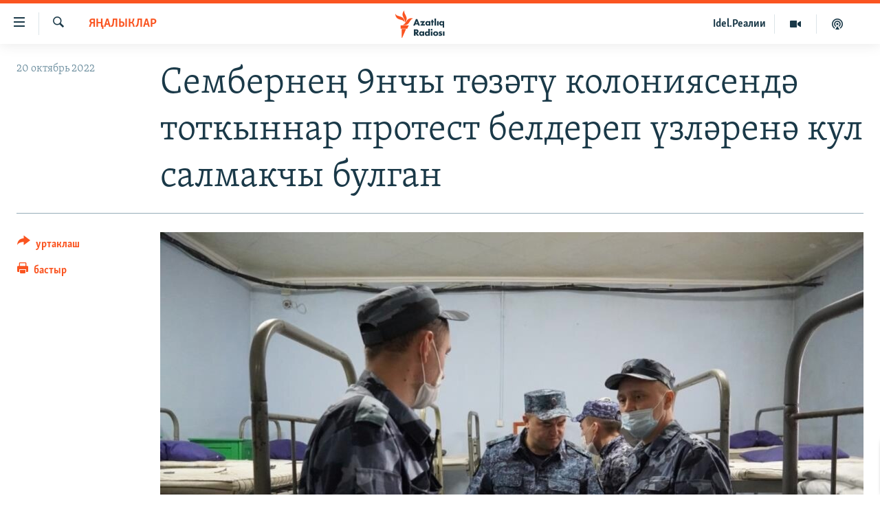

--- FILE ---
content_type: text/html; charset=utf-8
request_url: https://www.azatliq.org/a/32093120.html
body_size: 12785
content:

<!DOCTYPE html>
<html lang="tt" dir="ltr" class="no-js">
<head>
<link href="/Content/responsive/RFE/tt-BA/RFE-tt-BA.css?&amp;av=0.0.0.0&amp;cb=370" rel="stylesheet"/>
<script src="https://tags.azatliq.org/rferl-pangea/prod/utag.sync.js"></script> <script type='text/javascript' src='https://www.youtube.com/iframe_api' async></script>
<link rel="manifest" href="/manifest.json">
<script type="text/javascript">
//a general 'js' detection, must be on top level in <head>, due to CSS performance
document.documentElement.className = "js";
var cacheBuster = "370";
var appBaseUrl = "/";
var imgEnhancerBreakpoints = [0, 144, 256, 408, 650, 1023, 1597];
var isLoggingEnabled = false;
var isPreviewPage = false;
var isLivePreviewPage = false;
if (!isPreviewPage) {
window.RFE = window.RFE || {};
window.RFE.cacheEnabledByParam = window.location.href.indexOf('nocache=1') === -1;
const url = new URL(window.location.href);
const params = new URLSearchParams(url.search);
// Remove the 'nocache' parameter
params.delete('nocache');
// Update the URL without the 'nocache' parameter
url.search = params.toString();
window.history.replaceState(null, '', url.toString());
} else {
window.addEventListener('load', function() {
const links = window.document.links;
for (let i = 0; i < links.length; i++) {
links[i].href = '#';
links[i].target = '_self';
}
})
}
var pwaEnabled = true;
var swCacheDisabled;
</script>
<meta charset="utf-8" />
<title>Сембернең 9нчы төзәтү колониясендә тоткыннар протест белдереп үзләренә кул салмакчы булган</title>
<meta name="description" content="Аларны төрмә ОМОНы хезмәткәрләре кыйнаган диелә.&#160;" />
<meta name="keywords" content="яңалыклар" />
<meta name="viewport" content="width=device-width, initial-scale=1.0" />
<meta http-equiv="X-UA-Compatible" content="IE=edge" />
<meta name="robots" content="max-image-preview:large"><meta property="fb:pages" content="139505469404757" />
<meta name="yandex-verification" content="8b6e6cd55829f8fe" />
<meta name="yandex-verification" content="464393d111286980" />
<link href="https://www.azatliq.org/a/32093120.html" rel="canonical" />
<meta name="apple-mobile-web-app-title" content="Азатлык радиосы" />
<meta name="apple-mobile-web-app-status-bar-style" content="black" />
<meta name="apple-itunes-app" content="app-id=475986784, app-argument=//32093120.ltr" />
<meta content="Сембернең 9нчы төзәтү колониясендә тоткыннар протест белдереп үзләренә кул салмакчы булган" property="og:title" />
<meta content="Аларны төрмә ОМОНы хезмәткәрләре кыйнаган диелә. " property="og:description" />
<meta content="article" property="og:type" />
<meta content="https://www.azatliq.org/a/32093120.html" property="og:url" />
<meta content="Азатлык Радиосы" property="og:site_name" />
<meta content="https://www.facebook.com/azatliq" property="article:publisher" />
<meta content="https://gdb.rferl.org/059c0000-0aff-0242-f9d7-08dab28deb0c_w1200_h630.jpg" property="og:image" />
<meta content="1200" property="og:image:width" />
<meta content="630" property="og:image:height" />
<meta content="568280086670706" property="fb:app_id" />
<meta content="summary_large_image" name="twitter:card" />
<meta content="@Azatliq" name="twitter:site" />
<meta content="https://gdb.rferl.org/059c0000-0aff-0242-f9d7-08dab28deb0c_w1200_h630.jpg" name="twitter:image" />
<meta content="Сембернең 9нчы төзәтү колониясендә тоткыннар протест белдереп үзләренә кул салмакчы булган" name="twitter:title" />
<meta content="Аларны төрмә ОМОНы хезмәткәрләре кыйнаган диелә. " name="twitter:description" />
<link rel="amphtml" href="https://www.azatliq.org/amp/32093120.html" />
<script type="application/ld+json">{"articleSection":"яңалыклар","isAccessibleForFree":true,"headline":"Сембернең 9нчы төзәтү колониясендә тоткыннар протест белдереп үзләренә кул салмакчы булган","inLanguage":"tt-BA","keywords":"яңалыклар","author":{"@type":"Person","name":"RFE/RL"},"datePublished":"2022-10-20 12:31:41Z","dateModified":"2022-10-20 12:37:40Z","publisher":{"logo":{"width":512,"height":220,"@type":"ImageObject","url":"https://www.azatliq.org/Content/responsive/RFE/tt-BA/img/logo.png"},"@type":"NewsMediaOrganization","url":"https://www.azatliq.org","sameAs":["https://www.facebook.com/azatliq","https://www.youtube.com/user/azatliqradiosi","https://www.instagram.com/azatliq/","https://telegram.me/joinchat/CxW5dz9ILszGJNLz9gk_RQ"],"name":"Азатлык Радиосы","alternateName":"Азатлык Радиосы"},"@context":"https://schema.org","@type":"NewsArticle","mainEntityOfPage":"https://www.azatliq.org/a/32093120.html","url":"https://www.azatliq.org/a/32093120.html","description":"Аларны төрмә ОМОНы хезмәткәрләре кыйнаган диелә. ","image":{"width":1080,"height":608,"@type":"ImageObject","url":"https://gdb.rferl.org/059c0000-0aff-0242-f9d7-08dab28deb0c_w1080_h608.jpg"},"name":"Сембернең 9нчы төзәтү колониясендә тоткыннар протест белдереп үзләренә кул салмакчы булган"}</script>
<script src="/Scripts/responsive/infographics.b?v=dVbZ-Cza7s4UoO3BqYSZdbxQZVF4BOLP5EfYDs4kqEo1&amp;av=0.0.0.0&amp;cb=370"></script>
<script src="/Scripts/responsive/loader.b?v=Q26XNwrL6vJYKjqFQRDnx01Lk2pi1mRsuLEaVKMsvpA1&amp;av=0.0.0.0&amp;cb=370"></script>
<link rel="icon" type="image/svg+xml" href="/Content/responsive/RFE/img/webApp/favicon.svg" />
<link rel="alternate icon" href="/Content/responsive/RFE/img/webApp/favicon.ico" />
<link rel="mask-icon" color="#ea6903" href="/Content/responsive/RFE/img/webApp/favicon_safari.svg" />
<link rel="apple-touch-icon" sizes="152x152" href="/Content/responsive/RFE/img/webApp/ico-152x152.png" />
<link rel="apple-touch-icon" sizes="144x144" href="/Content/responsive/RFE/img/webApp/ico-144x144.png" />
<link rel="apple-touch-icon" sizes="114x114" href="/Content/responsive/RFE/img/webApp/ico-114x114.png" />
<link rel="apple-touch-icon" sizes="72x72" href="/Content/responsive/RFE/img/webApp/ico-72x72.png" />
<link rel="apple-touch-icon-precomposed" href="/Content/responsive/RFE/img/webApp/ico-57x57.png" />
<link rel="icon" sizes="192x192" href="/Content/responsive/RFE/img/webApp/ico-192x192.png" />
<link rel="icon" sizes="128x128" href="/Content/responsive/RFE/img/webApp/ico-128x128.png" />
<meta name="msapplication-TileColor" content="#ffffff" />
<meta name="msapplication-TileImage" content="/Content/responsive/RFE/img/webApp/ico-144x144.png" />
<link rel="preload" href="/Content/responsive/fonts/Skolar-Lt_LatnCyrl_v2.4.woff" type="font/woff" as="font" crossorigin="anonymous" />
<link rel="alternate" type="application/rss+xml" title="RFE/RL - Top Stories [RSS]" href="/api/" />
<link rel="sitemap" type="application/rss+xml" href="/sitemap.xml" />
</head>
<body class=" nav-no-loaded cc_theme pg-article print-lay-article js-category-to-nav nojs-images ">
<script type="text/javascript" >
var analyticsData = {url:"https://www.azatliq.org/a/32093120.html",property_id:"424",article_uid:"32093120",page_title:"Сембернең 9нчы төзәтү колониясендә тоткыннар протест белдереп үзләренә кул салмакчы булган",page_type:"article",content_type:"article",subcontent_type:"article",last_modified:"2022-10-20 12:37:40Z",pub_datetime:"2022-10-20 12:31:41Z",pub_year:"2022",pub_month:"10",pub_day:"20",pub_hour:"12",pub_weekday:"Thursday",section:"яңалыклар",english_section:"news",byline:"",categories:"news",domain:"www.azatliq.org",language:"Tatar-Bashkir",language_service:"RFERL Tatar-Bashkir",platform:"web",copied:"no",copied_article:"",copied_title:"",runs_js:"Yes",cms_release:"8.44.0.0.370",enviro_type:"prod",slug:"",entity:"RFE",short_language_service:"TB",platform_short:"W",page_name:"Сембернең 9нчы төзәтү колониясендә тоткыннар протест белдереп үзләренә кул салмакчы булган"};
</script>
<noscript><iframe src="https://www.googletagmanager.com/ns.html?id=GTM-WXZBPZ" height="0" width="0" style="display:none;visibility:hidden"></iframe></noscript><script type="text/javascript" data-cookiecategory="analytics">
var gtmEventObject = Object.assign({}, analyticsData, {event: 'page_meta_ready'});window.dataLayer = window.dataLayer || [];window.dataLayer.push(gtmEventObject);
if (top.location === self.location) { //if not inside of an IFrame
var renderGtm = "true";
if (renderGtm === "true") {
(function(w,d,s,l,i){w[l]=w[l]||[];w[l].push({'gtm.start':new Date().getTime(),event:'gtm.js'});var f=d.getElementsByTagName(s)[0],j=d.createElement(s),dl=l!='dataLayer'?'&l='+l:'';j.async=true;j.src='//www.googletagmanager.com/gtm.js?id='+i+dl;f.parentNode.insertBefore(j,f);})(window,document,'script','dataLayer','GTM-WXZBPZ');
}
}
</script>
<!--Analytics tag js version start-->
<script type="text/javascript" data-cookiecategory="analytics">
var utag_data = Object.assign({}, analyticsData, {});
if(typeof(TealiumTagFrom)==='function' && typeof(TealiumTagSearchKeyword)==='function') {
var utag_from=TealiumTagFrom();var utag_searchKeyword=TealiumTagSearchKeyword();
if(utag_searchKeyword!=null && utag_searchKeyword!=='' && utag_data["search_keyword"]==null) utag_data["search_keyword"]=utag_searchKeyword;if(utag_from!=null && utag_from!=='') utag_data["from"]=TealiumTagFrom();}
if(window.top!== window.self&&utag_data.page_type==="snippet"){utag_data.page_type = 'iframe';}
try{if(window.top!==window.self&&window.self.location.hostname===window.top.location.hostname){utag_data.platform = 'self-embed';utag_data.platform_short = 'se';}}catch(e){if(window.top!==window.self&&window.self.location.search.includes("platformType=self-embed")){utag_data.platform = 'cross-promo';utag_data.platform_short = 'cp';}}
(function(a,b,c,d){ a="https://tags.azatliq.org/rferl-pangea/prod/utag.js"; b=document;c="script";d=b.createElement(c);d.src=a;d.type="text/java"+c;d.async=true; a=b.getElementsByTagName(c)[0];a.parentNode.insertBefore(d,a); })();
</script>
<!--Analytics tag js version end-->
<!-- Analytics tag management NoScript -->
<noscript>
<img style="position: absolute; border: none;" src="https://ssc.azatliq.org/b/ss/bbgprod,bbgentityrferl/1/G.4--NS/1110918142?pageName=rfe%3atb%3aw%3aarticle%3a%d0%a1%d0%b5%d0%bc%d0%b1%d0%b5%d1%80%d0%bd%d0%b5%d2%a3%209%d0%bd%d1%87%d1%8b%20%d1%82%d3%a9%d0%b7%d3%99%d1%82%d2%af%20%d0%ba%d0%be%d0%bb%d0%be%d0%bd%d0%b8%d1%8f%d1%81%d0%b5%d0%bd%d0%b4%d3%99%20%d1%82%d0%be%d1%82%d0%ba%d1%8b%d0%bd%d0%bd%d0%b0%d1%80%20%d0%bf%d1%80%d0%be%d1%82%d0%b5%d1%81%d1%82%20%d0%b1%d0%b5%d0%bb%d0%b4%d0%b5%d1%80%d0%b5%d0%bf%20%d2%af%d0%b7%d0%bb%d3%99%d1%80%d0%b5%d0%bd%d3%99%20%d0%ba%d1%83%d0%bb%20%d1%81%d0%b0%d0%bb%d0%bc%d0%b0%d0%ba%d1%87%d1%8b%20%d0%b1%d1%83%d0%bb%d0%b3%d0%b0%d0%bd&amp;c6=%d0%a1%d0%b5%d0%bc%d0%b1%d0%b5%d1%80%d0%bd%d0%b5%d2%a3%209%d0%bd%d1%87%d1%8b%20%d1%82%d3%a9%d0%b7%d3%99%d1%82%d2%af%20%d0%ba%d0%be%d0%bb%d0%be%d0%bd%d0%b8%d1%8f%d1%81%d0%b5%d0%bd%d0%b4%d3%99%20%d1%82%d0%be%d1%82%d0%ba%d1%8b%d0%bd%d0%bd%d0%b0%d1%80%20%d0%bf%d1%80%d0%be%d1%82%d0%b5%d1%81%d1%82%20%d0%b1%d0%b5%d0%bb%d0%b4%d0%b5%d1%80%d0%b5%d0%bf%20%d2%af%d0%b7%d0%bb%d3%99%d1%80%d0%b5%d0%bd%d3%99%20%d0%ba%d1%83%d0%bb%20%d1%81%d0%b0%d0%bb%d0%bc%d0%b0%d0%ba%d1%87%d1%8b%20%d0%b1%d1%83%d0%bb%d0%b3%d0%b0%d0%bd&amp;v36=8.44.0.0.370&amp;v6=D=c6&amp;g=https%3a%2f%2fwww.azatliq.org%2fa%2f32093120.html&amp;c1=D=g&amp;v1=D=g&amp;events=event1,event52&amp;c16=rferl%20tatar-bashkir&amp;v16=D=c16&amp;c5=news&amp;v5=D=c5&amp;ch=%d1%8f%d2%a3%d0%b0%d0%bb%d1%8b%d0%ba%d0%bb%d0%b0%d1%80&amp;c15=tatar-bashkir&amp;v15=D=c15&amp;c4=article&amp;v4=D=c4&amp;c14=32093120&amp;v14=D=c14&amp;v20=no&amp;c17=web&amp;v17=D=c17&amp;mcorgid=518abc7455e462b97f000101%40adobeorg&amp;server=www.azatliq.org&amp;pageType=D=c4&amp;ns=bbg&amp;v29=D=server&amp;v25=rfe&amp;v30=424&amp;v105=D=User-Agent " alt="analytics" width="1" height="1" /></noscript>
<!-- End of Analytics tag management NoScript -->
<!--*** Accessibility links - For ScreenReaders only ***-->
<section>
<div class="sr-only">
<h2>Accessibility links</h2>
<ul>
<li><a href="#content" data-disable-smooth-scroll="1">төп эчтәлек</a></li>
<li><a href="#navigation" data-disable-smooth-scroll="1">төп меню</a></li>
<li><a href="#txtHeaderSearch" data-disable-smooth-scroll="1">эзләү</a></li>
</ul>
</div>
</section>
<div dir="ltr">
<div id="page">
<aside>
<div class="c-lightbox overlay-modal">
<div class="c-lightbox__intro">
<h2 class="c-lightbox__intro-title"></h2>
<button class="btn btn--rounded c-lightbox__btn c-lightbox__intro-next" title="алга">
<span class="ico ico--rounded ico-chevron-forward"></span>
<span class="sr-only">алга</span>
</button>
</div>
<div class="c-lightbox__nav">
<button class="btn btn--rounded c-lightbox__btn c-lightbox__btn--close" title="тәрәзне яп">
<span class="ico ico--rounded ico-close"></span>
<span class="sr-only">тәрәзне яп</span>
</button>
<button class="btn btn--rounded c-lightbox__btn c-lightbox__btn--prev" title="артка">
<span class="ico ico--rounded ico-chevron-backward"></span>
<span class="sr-only">артка</span>
</button>
<button class="btn btn--rounded c-lightbox__btn c-lightbox__btn--next" title="алга">
<span class="ico ico--rounded ico-chevron-forward"></span>
<span class="sr-only">алга</span>
</button>
</div>
<div class="c-lightbox__content-wrap">
<figure class="c-lightbox__content">
<span class="c-spinner c-spinner--lightbox">
<img src="/Content/responsive/img/player-spinner.png"
alt="please wait"
title="please wait" />
</span>
<div class="c-lightbox__img">
<div class="thumb">
<img src="" alt="" />
</div>
</div>
<figcaption>
<div class="c-lightbox__info c-lightbox__info--foot">
<span class="c-lightbox__counter"></span>
<span class="caption c-lightbox__caption"></span>
</div>
</figcaption>
</figure>
</div>
<div class="hidden">
<div class="content-advisory__box content-advisory__box--lightbox">
<span class="content-advisory__box-text">Бу сурәттә кайбер кулланучылар тетрәндергеч йә рәнҗетерлек дип санарлык эчтәлек бар</span>
<button class="btn btn--transparent content-advisory__box-btn m-t-md" value="text" type="button">
<span class="btn__text">
Карар өчен басыгыз
</span>
</button>
</div>
</div>
</div>
<div class="print-dialogue">
<div class="container">
<h3 class="print-dialogue__title section-head">Нәрсәләрне бастырырга:</h3>
<div class="print-dialogue__opts">
<ul class="print-dialogue__opt-group">
<li class="form__group form__group--checkbox">
<input class="form__check " id="checkboxImages" name="checkboxImages" type="checkbox" checked="checked" />
<label for="checkboxImages" class="form__label m-t-md">Сурәтләр</label>
</li>
<li class="form__group form__group--checkbox">
<input class="form__check " id="checkboxMultimedia" name="checkboxMultimedia" type="checkbox" checked="checked" />
<label for="checkboxMultimedia" class="form__label m-t-md">Мультимедиа</label>
</li>
</ul>
<ul class="print-dialogue__opt-group">
<li class="form__group form__group--checkbox">
<input class="form__check " id="checkboxEmbedded" name="checkboxEmbedded" type="checkbox" checked="checked" />
<label for="checkboxEmbedded" class="form__label m-t-md">Кыстырмалар</label>
</li>
<li class="hidden">
<input class="form__check " id="checkboxComments" name="checkboxComments" type="checkbox" />
<label for="checkboxComments" class="form__label m-t-md">Фикерләр</label>
</li>
</ul>
</div>
<div class="print-dialogue__buttons">
<button class="btn btn--secondary close-button" type="button" title="баш тарт">
<span class="btn__text ">баш тарт</span>
</button>
<button class="btn btn-cust-print m-l-sm" type="button" title="бастыр">
<span class="btn__text ">бастыр</span>
</button>
</div>
</div>
</div>
<div class="ctc-message pos-fix">
<div class="ctc-message__inner">сылтама хәтергә алынды</div>
</div>
</aside>
<div class="hdr-20 hdr-20--big">
<div class="hdr-20__inner">
<div class="hdr-20__max pos-rel">
<div class="hdr-20__side hdr-20__side--primary d-flex">
<label data-for="main-menu-ctrl" data-switcher-trigger="true" data-switch-target="main-menu-ctrl" class="burger hdr-trigger pos-rel trans-trigger" data-trans-evt="click" data-trans-id="menu">
<span class="ico ico-close hdr-trigger__ico hdr-trigger__ico--close burger__ico burger__ico--close"></span>
<span class="ico ico-menu hdr-trigger__ico hdr-trigger__ico--open burger__ico burger__ico--open"></span>
</label>
<div class="menu-pnl pos-fix trans-target" data-switch-target="main-menu-ctrl" data-trans-id="menu">
<div class="menu-pnl__inner">
<nav class="main-nav menu-pnl__item menu-pnl__item--first">
<ul class="main-nav__list accordeon" data-analytics-tales="false" data-promo-name="link" data-location-name="nav,secnav">
<li class="main-nav__item">
<a class="main-nav__item-name main-nav__item-name--link" href="/z/570" title="яңалыклар" data-item-name="news" >яңалыклар</a>
</li>
<li class="main-nav__item">
<a class="main-nav__item-name main-nav__item-name--link" href="/z/572" title="башкортстан" data-item-name="bashkortostan" >башкортстан</a>
</li>
<li class="main-nav__item">
<a class="main-nav__item-name main-nav__item-name--link" href="/z/571" title="татарстан" data-item-name="tatarstan" >татарстан</a>
</li>
<li class="main-nav__item">
<a class="main-nav__item-name main-nav__item-name--link" href="/z/805" title="кырым" data-item-name="crimea" >кырым</a>
</li>
<li class="main-nav__item">
<a class="main-nav__item-name main-nav__item-name--link" href="/z/573" title="татар-башкорт дөньясы" data-item-name="region" >татар-башкорт дөньясы</a>
</li>
<li class="main-nav__item">
<a class="main-nav__item-name main-nav__item-name--link" href="/z/22623" title="сугыш" data-item-name="war_in_ukraine" >сугыш</a>
</li>
<li class="main-nav__item">
<a class="main-nav__item-name main-nav__item-name--link" href="/p/8512.html" title="Безне томаладылар" data-item-name="blocked" >Безне томаладылар</a>
</li>
<li class="main-nav__item accordeon__item" data-switch-target="menu-item-644">
<label class="main-nav__item-name main-nav__item-name--label accordeon__control-label" data-switcher-trigger="true" data-for="menu-item-644">
шәлкемнәр
<span class="ico ico-chevron-down main-nav__chev"></span>
</label>
<div class="main-nav__sub-list">
<a class="main-nav__item-name main-nav__item-name--link main-nav__item-name--sub" href="/z/583" title="әңгәмә" data-item-name="interview" >әңгәмә</a>
<a class="main-nav__item-name main-nav__item-name--link main-nav__item-name--sub" href="/z/2191" title="комментар" data-item-name="comment" >комментар</a>
<a class="main-nav__item-name main-nav__item-name--link main-nav__item-name--sub" href="/z/888" title="дини тормыш" data-item-name="program_religion" >дини тормыш</a>
<a class="main-nav__item-name main-nav__item-name--link main-nav__item-name--sub" href="/z/703" title="пәрәвез" data-item-name="program_internet" >пәрәвез</a>
<a class="main-nav__item-name main-nav__item-name--link main-nav__item-name--sub" href="/z/581" title="фән-фәсмәтән" data-item-name="program_science" >фән-фәсмәтән</a>
<a class="main-nav__item-name main-nav__item-name--link main-nav__item-name--sub" href="/z/17503" title="киноханә" data-item-name="cinema" >киноханә</a>
</div>
</li>
<li class="main-nav__item">
<a class="main-nav__item-name main-nav__item-name--link" href="/z/23529" title="Дөнья хәлләре" data-item-name="rferl-world" >Дөнья хәлләре</a>
</li>
<li class="main-nav__item">
<a class="main-nav__item-name main-nav__item-name--link" href="/z/22501" title="татарча подкаст" data-item-name="tatar_podcast2" >татарча подкаст</a>
</li>
</ul>
</nav>
<div class="menu-pnl__item">
<a href="https://www.azatliq.org/eyde" class="menu-pnl__item-link" alt="ӘЙДӘ ONLINE">ӘЙДӘ ONLINE</a>
<a href="https://www.idelreal.org" class="menu-pnl__item-link" alt="IDEL.РЕАЛИИ">IDEL.РЕАЛИИ</a>
</div>
<div class="menu-pnl__item menu-pnl__item--social">
<h5 class="menu-pnl__sub-head">Безгә кушылыгыз!</h5>
<a href="https://www.facebook.com/azatliq" title="Без Facebook-та" data-analytics-text="follow_on_facebook" class="btn btn--rounded btn--social-inverted menu-pnl__btn js-social-btn btn-facebook" target="_blank" rel="noopener">
<span class="ico ico-facebook-alt ico--rounded"></span>
</a>
<a href="https://www.youtube.com/user/azatliqradiosi" title="Безнең Youtube каналы" data-analytics-text="follow_on_youtube" class="btn btn--rounded btn--social-inverted menu-pnl__btn js-social-btn btn-youtube" target="_blank" rel="noopener">
<span class="ico ico-youtube ico--rounded"></span>
</a>
<a href="https://www.instagram.com/azatliq/" title="Без Instagram-да" data-analytics-text="follow_on_instagram" class="btn btn--rounded btn--social-inverted menu-pnl__btn js-social-btn btn-instagram" target="_blank" rel="noopener">
<span class="ico ico-instagram ico--rounded"></span>
</a>
<a href="https://telegram.me/joinchat/CxW5dz9ILszGJNLz9gk_RQ" title="Без Telegram-да" data-analytics-text="follow_on_telegram" class="btn btn--rounded btn--social-inverted menu-pnl__btn js-social-btn btn-telegram" target="_blank" rel="noopener">
<span class="ico ico-telegram ico--rounded"></span>
</a>
</div>
<div class="menu-pnl__item">
<a href="/navigation/allsites" class="menu-pnl__item-link">
<span class="ico ico-languages "></span>
БАШКА ТЕЛЛӘРДӘ
</a>
</div>
</div>
</div>
<label data-for="top-search-ctrl" data-switcher-trigger="true" data-switch-target="top-search-ctrl" class="top-srch-trigger hdr-trigger">
<span class="ico ico-close hdr-trigger__ico hdr-trigger__ico--close top-srch-trigger__ico top-srch-trigger__ico--close"></span>
<span class="ico ico-search hdr-trigger__ico hdr-trigger__ico--open top-srch-trigger__ico top-srch-trigger__ico--open"></span>
</label>
<div class="srch-top srch-top--in-header" data-switch-target="top-search-ctrl">
<div class="container">
<form action="/s" class="srch-top__form srch-top__form--in-header" id="form-topSearchHeader" method="get" role="search"><label for="txtHeaderSearch" class="sr-only">эзләү</label>
<input type="text" id="txtHeaderSearch" name="k" placeholder="эзләгән табар.." accesskey="s" value="" class="srch-top__input analyticstag-event" onkeydown="if (event.keyCode === 13) { FireAnalyticsTagEventOnSearch('search', $dom.get('#txtHeaderSearch')[0].value) }" />
<button title="эзләү" type="submit" class="btn btn--top-srch analyticstag-event" onclick="FireAnalyticsTagEventOnSearch('search', $dom.get('#txtHeaderSearch')[0].value) ">
<span class="ico ico-search"></span>
</button></form>
</div>
</div>
<a href="/" class="main-logo-link">
<img src="/Content/responsive/RFE/tt-BA/img/logo-compact.svg" class="main-logo main-logo--comp" alt="site logo">
<img src="/Content/responsive/RFE/tt-BA/img/logo.svg" class="main-logo main-logo--big" alt="site logo">
</a>
</div>
<div class="hdr-20__side hdr-20__side--secondary d-flex">
<a href="/z/22501" title="Татарча подкаст" class="hdr-20__secondary-item" data-item-name="podcast">
<span class="ico ico-podcast hdr-20__secondary-icon"></span>
</a>
<a href="/z/2710" title="Мультимедиа" class="hdr-20__secondary-item" data-item-name="video">
<span class="ico ico-video hdr-20__secondary-icon"></span>
</a>
<a href="https://www.idelreal.org" title="Idel.Реалии" class="hdr-20__secondary-item hdr-20__secondary-item--lang" data-item-name="satellite">
Idel.Реалии
</a>
<a href="/s" title="эзләү" class="hdr-20__secondary-item hdr-20__secondary-item--search" data-item-name="search">
<span class="ico ico-search hdr-20__secondary-icon hdr-20__secondary-icon--search"></span>
</a>
<div class="srch-bottom">
<form action="/s" class="srch-bottom__form d-flex" id="form-bottomSearch" method="get" role="search"><label for="txtSearch" class="sr-only">эзләү</label>
<input type="search" id="txtSearch" name="k" placeholder="эзләгән табар.." accesskey="s" value="" class="srch-bottom__input analyticstag-event" onkeydown="if (event.keyCode === 13) { FireAnalyticsTagEventOnSearch('search', $dom.get('#txtSearch')[0].value) }" />
<button title="эзләү" type="submit" class="btn btn--bottom-srch analyticstag-event" onclick="FireAnalyticsTagEventOnSearch('search', $dom.get('#txtSearch')[0].value) ">
<span class="ico ico-search"></span>
</button></form>
</div>
</div>
<img src="/Content/responsive/RFE/tt-BA/img/logo-print.gif" class="logo-print" alt="site logo">
<img src="/Content/responsive/RFE/tt-BA/img/logo-print_color.png" class="logo-print logo-print--color" alt="site logo">
</div>
</div>
</div>
<script>
if (document.body.className.indexOf('pg-home') > -1) {
var nav2In = document.querySelector('.hdr-20__inner');
var nav2Sec = document.querySelector('.hdr-20__side--secondary');
var secStyle = window.getComputedStyle(nav2Sec);
if (nav2In && window.pageYOffset < 150 && secStyle['position'] !== 'fixed') {
nav2In.classList.add('hdr-20__inner--big')
}
}
</script>
<div class="c-hlights c-hlights--breaking c-hlights--no-item" data-hlight-display="mobile,desktop">
<div class="c-hlights__wrap container p-0">
<div class="c-hlights__nav">
<a role="button" href="#" title="артка">
<span class="ico ico-chevron-backward m-0"></span>
<span class="sr-only">артка</span>
</a>
<a role="button" href="#" title="алга">
<span class="ico ico-chevron-forward m-0"></span>
<span class="sr-only">алга</span>
</a>
</div>
<span class="c-hlights__label">
<span class="">Кайнар хәбәр</span>
<span class="switcher-trigger">
<label data-for="more-less-1" data-switcher-trigger="true" class="switcher-trigger__label switcher-trigger__label--more p-b-0" title="күбрәк күрсәт">
<span class="ico ico-chevron-down"></span>
</label>
<label data-for="more-less-1" data-switcher-trigger="true" class="switcher-trigger__label switcher-trigger__label--less p-b-0" title="азрак күрсәт">
<span class="ico ico-chevron-up"></span>
</label>
</span>
</span>
<ul class="c-hlights__items switcher-target" data-switch-target="more-less-1">
</ul>
</div>
</div> <div id="content">
<main class="container">
<div class="hdr-container">
<div class="row">
<div class="col-category col-xs-12 col-md-2 pull-left"> <div class="category js-category">
<a class="" href="/z/570">яңалыклар</a> </div>
</div><div class="col-title col-xs-12 col-md-10 pull-right"> <h1 class="title pg-title">
Сембернең 9нчы төзәтү колониясендә тоткыннар протест белдереп үзләренә кул салмакчы булган
</h1>
</div><div class="col-publishing-details col-xs-12 col-sm-12 col-md-2 pull-left"> <div class="publishing-details ">
<div class="published">
<span class="date" >
<time pubdate="pubdate" datetime="2022-10-20T15:31:41+03:00">
20 октябрь 2022
</time>
</span>
</div>
</div>
</div><div class="col-lg-12 separator"> <div class="separator">
<hr class="title-line" />
</div>
</div><div class="col-multimedia col-xs-12 col-md-10 pull-right"> <div class="cover-media">
<figure class="media-image js-media-expand">
<div class="img-wrap">
<div class="thumb thumb16_9">
<img src="https://gdb.rferl.org/059c0000-0aff-0242-f9d7-08dab28deb0c_w250_r1_s.jpg" alt="Сембернең 9нчы төзәтү колониясе" />
</div>
</div>
<figcaption>
<span class="caption">Сембернең 9нчы төзәтү колониясе</span>
</figcaption>
</figure>
</div>
</div><div class="col-xs-12 col-md-2 pull-left article-share pos-rel"> <div class="share--box">
<div class="sticky-share-container" style="display:none">
<div class="container">
<a href="https://www.azatliq.org" id="logo-sticky-share">&nbsp;</a>
<div class="pg-title pg-title--sticky-share">
Сембернең 9нчы төзәтү колониясендә тоткыннар протест белдереп үзләренә кул салмакчы булган
</div>
<div class="sticked-nav-actions">
<!--This part is for sticky navigation display-->
<p class="buttons link-content-sharing p-0 ">
<button class="btn btn--link btn-content-sharing p-t-0 " id="btnContentSharing" value="text" role="Button" type="" title="башка челтәрләр">
<span class="ico ico-share ico--l"></span>
<span class="btn__text ">
уртаклаш
</span>
</button>
</p>
<aside class="content-sharing js-content-sharing js-content-sharing--apply-sticky content-sharing--sticky"
role="complementary"
data-share-url="https://www.azatliq.org/a/32093120.html" data-share-title="Сембернең 9нчы төзәтү колониясендә тоткыннар протест белдереп үзләренә кул салмакчы булган" data-share-text="Аларны төрмә ОМОНы хезмәткәрләре кыйнаган диелә.&#160;">
<div class="content-sharing__popover">
<h6 class="content-sharing__title">уртаклаш</h6>
<button href="#close" id="btnCloseSharing" class="btn btn--text-like content-sharing__close-btn">
<span class="ico ico-close ico--l"></span>
</button>
<ul class="content-sharing__list">
<li class="content-sharing__item">
<div class="ctc ">
<input type="text" class="ctc__input" readonly="readonly">
<a href="" js-href="https://www.azatliq.org/a/32093120.html" class="content-sharing__link ctc__button">
<span class="ico ico-copy-link ico--rounded ico--s"></span>
<span class="content-sharing__link-text">сылтама</span>
</a>
</div>
</li>
<li class="content-sharing__item">
<a href="https://telegram.me/share/url?url=https%3a%2f%2fwww.azatliq.org%2fa%2f32093120.html"
data-analytics-text="share_on_telegram"
title="Telegram" target="_blank"
class="content-sharing__link js-social-btn">
<span class="ico ico-telegram ico--rounded ico--s"></span>
<span class="content-sharing__link-text">Telegram</span>
</a>
</li>
<li class="content-sharing__item visible-xs-inline-block visible-sm-inline-block">
<a href="whatsapp://send?text=https%3a%2f%2fwww.azatliq.org%2fa%2f32093120.html"
data-analytics-text="share_on_whatsapp"
title="WhatsApp" target="_blank"
class="content-sharing__link js-social-btn">
<span class="ico ico-whatsapp ico--rounded ico--s"></span>
<span class="content-sharing__link-text">WhatsApp</span>
</a>
</li>
<li class="content-sharing__item visible-md-inline-block visible-lg-inline-block">
<a href="https://web.whatsapp.com/send?text=https%3a%2f%2fwww.azatliq.org%2fa%2f32093120.html"
data-analytics-text="share_on_whatsapp_desktop"
title="WhatsApp" target="_blank"
class="content-sharing__link js-social-btn">
<span class="ico ico-whatsapp ico--rounded ico--s"></span>
<span class="content-sharing__link-text">WhatsApp</span>
</a>
</li>
<li class="content-sharing__item">
<a href="https://facebook.com/sharer.php?u=https%3a%2f%2fwww.azatliq.org%2fa%2f32093120.html"
data-analytics-text="share_on_facebook"
title="Facebook" target="_blank"
class="content-sharing__link js-social-btn">
<span class="ico ico-facebook ico--rounded ico--s"></span>
<span class="content-sharing__link-text">Facebook</span>
</a>
</li>
<li class="content-sharing__item">
<a href="https://twitter.com/share?url=https%3a%2f%2fwww.azatliq.org%2fa%2f32093120.html&amp;text=%d0%a1%d0%b5%d0%bc%d0%b1%d0%b5%d1%80%d0%bd%d0%b5%d2%a3+9%d0%bd%d1%87%d1%8b+%d1%82%d3%a9%d0%b7%d3%99%d1%82%d2%af+%d0%ba%d0%be%d0%bb%d0%be%d0%bd%d0%b8%d1%8f%d1%81%d0%b5%d0%bd%d0%b4%d3%99+%d1%82%d0%be%d1%82%d0%ba%d1%8b%d0%bd%d0%bd%d0%b0%d1%80+%d0%bf%d1%80%d0%be%d1%82%d0%b5%d1%81%d1%82+%d0%b1%d0%b5%d0%bb%d0%b4%d0%b5%d1%80%d0%b5%d0%bf+%d2%af%d0%b7%d0%bb%d3%99%d1%80%d0%b5%d0%bd%d3%99+%d0%ba%d1%83%d0%bb+%d1%81%d0%b0%d0%bb%d0%bc%d0%b0%d0%ba%d1%87%d1%8b+%d0%b1%d1%83%d0%bb%d0%b3%d0%b0%d0%bd"
data-analytics-text="share_on_twitter"
title="X (Twitter)" target="_blank"
class="content-sharing__link js-social-btn">
<span class="ico ico-twitter ico--rounded ico--s"></span>
<span class="content-sharing__link-text">X (Twitter)</span>
</a>
</li>
<li class="content-sharing__item">
<a href="mailto:?body=https%3a%2f%2fwww.azatliq.org%2fa%2f32093120.html&amp;subject=Сембернең 9нчы төзәтү колониясендә тоткыннар протест белдереп үзләренә кул салмакчы булган"
title="Email"
class="content-sharing__link ">
<span class="ico ico-email ico--rounded ico--s"></span>
<span class="content-sharing__link-text">Email</span>
</a>
</li>
</ul>
</div>
</aside>
</div>
</div>
</div>
<div class="links">
<p class="buttons link-content-sharing p-0 ">
<button class="btn btn--link btn-content-sharing p-t-0 " id="btnContentSharing" value="text" role="Button" type="" title="башка челтәрләр">
<span class="ico ico-share ico--l"></span>
<span class="btn__text ">
уртаклаш
</span>
</button>
</p>
<aside class="content-sharing js-content-sharing " role="complementary"
data-share-url="https://www.azatliq.org/a/32093120.html" data-share-title="Сембернең 9нчы төзәтү колониясендә тоткыннар протест белдереп үзләренә кул салмакчы булган" data-share-text="Аларны төрмә ОМОНы хезмәткәрләре кыйнаган диелә.&#160;">
<div class="content-sharing__popover">
<h6 class="content-sharing__title">уртаклаш</h6>
<button href="#close" id="btnCloseSharing" class="btn btn--text-like content-sharing__close-btn">
<span class="ico ico-close ico--l"></span>
</button>
<ul class="content-sharing__list">
<li class="content-sharing__item">
<div class="ctc ">
<input type="text" class="ctc__input" readonly="readonly">
<a href="" js-href="https://www.azatliq.org/a/32093120.html" class="content-sharing__link ctc__button">
<span class="ico ico-copy-link ico--rounded ico--l"></span>
<span class="content-sharing__link-text">сылтама</span>
</a>
</div>
</li>
<li class="content-sharing__item">
<a href="https://telegram.me/share/url?url=https%3a%2f%2fwww.azatliq.org%2fa%2f32093120.html"
data-analytics-text="share_on_telegram"
title="Telegram" target="_blank"
class="content-sharing__link js-social-btn">
<span class="ico ico-telegram ico--rounded ico--l"></span>
<span class="content-sharing__link-text">Telegram</span>
</a>
</li>
<li class="content-sharing__item visible-xs-inline-block visible-sm-inline-block">
<a href="whatsapp://send?text=https%3a%2f%2fwww.azatliq.org%2fa%2f32093120.html"
data-analytics-text="share_on_whatsapp"
title="WhatsApp" target="_blank"
class="content-sharing__link js-social-btn">
<span class="ico ico-whatsapp ico--rounded ico--l"></span>
<span class="content-sharing__link-text">WhatsApp</span>
</a>
</li>
<li class="content-sharing__item visible-md-inline-block visible-lg-inline-block">
<a href="https://web.whatsapp.com/send?text=https%3a%2f%2fwww.azatliq.org%2fa%2f32093120.html"
data-analytics-text="share_on_whatsapp_desktop"
title="WhatsApp" target="_blank"
class="content-sharing__link js-social-btn">
<span class="ico ico-whatsapp ico--rounded ico--l"></span>
<span class="content-sharing__link-text">WhatsApp</span>
</a>
</li>
<li class="content-sharing__item">
<a href="https://facebook.com/sharer.php?u=https%3a%2f%2fwww.azatliq.org%2fa%2f32093120.html"
data-analytics-text="share_on_facebook"
title="Facebook" target="_blank"
class="content-sharing__link js-social-btn">
<span class="ico ico-facebook ico--rounded ico--l"></span>
<span class="content-sharing__link-text">Facebook</span>
</a>
</li>
<li class="content-sharing__item">
<a href="https://twitter.com/share?url=https%3a%2f%2fwww.azatliq.org%2fa%2f32093120.html&amp;text=%d0%a1%d0%b5%d0%bc%d0%b1%d0%b5%d1%80%d0%bd%d0%b5%d2%a3+9%d0%bd%d1%87%d1%8b+%d1%82%d3%a9%d0%b7%d3%99%d1%82%d2%af+%d0%ba%d0%be%d0%bb%d0%be%d0%bd%d0%b8%d1%8f%d1%81%d0%b5%d0%bd%d0%b4%d3%99+%d1%82%d0%be%d1%82%d0%ba%d1%8b%d0%bd%d0%bd%d0%b0%d1%80+%d0%bf%d1%80%d0%be%d1%82%d0%b5%d1%81%d1%82+%d0%b1%d0%b5%d0%bb%d0%b4%d0%b5%d1%80%d0%b5%d0%bf+%d2%af%d0%b7%d0%bb%d3%99%d1%80%d0%b5%d0%bd%d3%99+%d0%ba%d1%83%d0%bb+%d1%81%d0%b0%d0%bb%d0%bc%d0%b0%d0%ba%d1%87%d1%8b+%d0%b1%d1%83%d0%bb%d0%b3%d0%b0%d0%bd"
data-analytics-text="share_on_twitter"
title="X (Twitter)" target="_blank"
class="content-sharing__link js-social-btn">
<span class="ico ico-twitter ico--rounded ico--l"></span>
<span class="content-sharing__link-text">X (Twitter)</span>
</a>
</li>
<li class="content-sharing__item">
<a href="mailto:?body=https%3a%2f%2fwww.azatliq.org%2fa%2f32093120.html&amp;subject=Сембернең 9нчы төзәтү колониясендә тоткыннар протест белдереп үзләренә кул салмакчы булган"
title="Email"
class="content-sharing__link ">
<span class="ico ico-email ico--rounded ico--l"></span>
<span class="content-sharing__link-text">Email</span>
</a>
</li>
</ul>
</div>
</aside>
<p class="link-print visible-md visible-lg buttons p-0">
<button class="btn btn--link btn-print p-t-0" onclick="if (typeof FireAnalyticsTagEvent === 'function') {FireAnalyticsTagEvent({ on_page_event: 'print_story' });}return false" title="(CTRL+P)">
<span class="ico ico-print"></span>
<span class="btn__text">бастыр</span>
</button>
</p>
</div>
</div>
</div>
</div>
</div>
<div class="body-container">
<div class="row">
<div class="col-xs-12 col-sm-12 col-md-10 col-lg-10 pull-right">
<div class="row">
<div class="col-xs-12 col-sm-12 col-md-8 col-lg-8 pull-left bottom-offset content-offset">
<div class="intro intro--bold" >
<p >Аларны төрмә ОМОНы хезмәткәрләре кыйнаган диелә.&#160;</p>
</div>
<div id="article-content" class="content-floated-wrap fb-quotable">
<div class="wsw">
<p>Сембернең 9нчы төзәтү колониясендәге тоткыннар протест белдереп үзләренә кул салмакчы булган. Бу хакта хокук яклаучы <strong>Анна Малиновская</strong> хәбәр итте, дип <a class="wsw__a" href="https://www.idelreal.org/a/32093034.html" target="_blank">яза </a>&quot;Idel.Реалии&quot;.</p>
<p>— Кичә кич 9нчы колония баракларына төрмә ОМОНы хезмәткәрләре атылып кергән һәм бөтен тоткынны рәттән кыйный башлаган. Шул дәрәҗәдә кыйнаганнар ки - кайберләренең кабыргалары сынган, икенчеләренең йөзе танымас хәлгә килгән. Шуннан соң ике барактагы тоткыннар үзләренең кулларын, муеннарын, касыкларын кискән, аларны носилкаларда алып чыкканнар. Миндә 100дән артык тоткынның җәрәхәтләнүе турында мәгьлүмат бар. ОМОН әле дә колониядә, — дигән Малиновская.</p>
<p>9нчы колониядәге гадәттән тыш хәл турындагы мәгълүматны Ульян өлкәсенең кеше хокуклары вәкаләтле вәкиле <strong>Сергей Люльков</strong> та раслый. &quot;Тентү һәм тикшерү чаралары барышында өч тоткын үз-үзен кискән. Хәзер колониядә прокуратура һәм тикшерү комитеты хезмәткәрләре эшли. Тәртип саклаучыларга комачауламас өчен колониягә иртәгә барырга җыенам&quot;, дигән ул.</p>
<ul>
<li>Әлегә Сембер колониясендәге кыйнаулар һәм күп кенә тоткынның үзенә кул салу нияте турында рәсми хәбәрләр булмады.</li>
<li>Ульян медиасы язуынча, сентябрь уртасында 9нчы төзәтү колониясенә Җәзаларны үтәү федераль хезмәтенең Ульян өлкәсендәге идарәсе җитәкчесе <strong>Сергей Балдин</strong> <a class="wsw__a" href="https://m.73online.ru/r/nachalnik_ulyanovskogo_ufsin_baldin_vyehal_v_koloniyu_strogogo_rezhima-109771" target="_blank">килгән булган</a>. Ул тулай торакларны, хастаханәне һәм башка биналарны караган. </li>
<li>Күптән түгел колониядәге тоткыннардан телефоннар, сим карталар, хәмер салынган шешәләр тартып алулары <a class="wsw__a" href="https://ulpressa.ru/2022/10/19/на-территорию-ик-9-в-бутылках-переброси/" target="_blank">хәбәр ителде</a>. Бу уңайдан тикшерү уза.</li>
</ul>
<p><strong>🛑 Русиядә Азатлык сайты томаланды, нишләргә?</strong> <strong>Безнең <a class="wsw__a" href="https://www.azatliq.org/p/8512.html" target="_blank">кулланма</a>.<br />
🌐 Безнең <a class="wsw__a" href="https://telegram.me/joinchat/CxW5dz9ILszGJNLz9gk_RQ" target="_blank">Telegram</a> каналына да кушылырга онытмагыз!</strong></p>
</div>
</div>
</div>
<div class="col-xs-12 col-sm-12 col-md-4 col-lg-4 pull-left design-top-offset"> <div class="region">
<div class="media-block-wrap" id="wrowblock-18180_21" data-area-id=R1_1>
<h2 class="section-head">
<a href="/z/570"><span class="ico ico-chevron-forward pull-right flip"></span>башка яңалыклар</a> </h2>
<div class="row">
<ul>
<li class="col-xs-12 col-sm-6 col-md-12 col-lg-12 mb-grid">
<div class="media-block ">
<a href="/a/33655879.html" class="img-wrap img-wrap--t-spac img-wrap--size-4 img-wrap--float" title="Истанбулда Идел-Урал татар-башкортлар үзәген коручыларның берсе, активист Айтән Ураллы белән хушлаштылар">
<div class="thumb thumb16_9">
<noscript class="nojs-img">
<img src="https://gdb.rferl.org/35b60339-4ee4-433a-0449-08de3bed1b27_cx0_cy12_cw0_w100_r1.jpg" alt="Айтән Ураллы белән хушлашу" />
</noscript>
<img data-src="https://gdb.rferl.org/35b60339-4ee4-433a-0449-08de3bed1b27_cx0_cy12_cw0_w33_r1.jpg" src="" alt="Айтән Ураллы белән хушлашу" class=""/>
</div>
</a>
<div class="media-block__content media-block__content--h">
<a href="/a/33655879.html">
<h4 class="media-block__title media-block__title--size-4" title="Истанбулда Идел-Урал татар-башкортлар үзәген коручыларның берсе, активист Айтән Ураллы белән хушлаштылар">
Истанбулда Идел-Урал татар-башкортлар үзәген коручыларның берсе, активист Айтән Ураллы белән хушлаштылар
</h4>
</a>
</div>
</div>
</li>
<li class="col-xs-12 col-sm-6 col-md-12 col-lg-12 mb-grid">
<div class="media-block ">
<a href="/a/33655754.html" class="img-wrap img-wrap--t-spac img-wrap--size-4 img-wrap--float" title="Русия мәктәпләрендә укучыларны дроннар җыярга һәм алар белән идарә итәргә өйрәтәчәкләр">
<div class="thumb thumb16_9">
<noscript class="nojs-img">
<img src="https://gdb.rferl.org/bad00be2-b544-47ba-ceed-08ddd9680e0d_w100_r1.jpg" alt="Иранның &quot;Шахед&quot; дроны" />
</noscript>
<img data-src="https://gdb.rferl.org/bad00be2-b544-47ba-ceed-08ddd9680e0d_w33_r1.jpg" src="" alt="Иранның &quot;Шахед&quot; дроны" class=""/>
</div>
</a>
<div class="media-block__content media-block__content--h">
<a href="/a/33655754.html">
<h4 class="media-block__title media-block__title--size-4" title="Русия мәктәпләрендә укучыларны дроннар җыярга һәм алар белән идарә итәргә өйрәтәчәкләр">
Русия мәктәпләрендә укучыларны дроннар җыярга һәм алар белән идарә итәргә өйрәтәчәкләр
</h4>
</a>
</div>
</div>
</li>
<li class="col-xs-12 col-sm-6 col-md-12 col-lg-12 mb-grid">
<div class="media-block ">
<a href="/a/33655661.html" class="img-wrap img-wrap--t-spac img-wrap--size-4 img-wrap--float" title="Татарстанда кәрәзле элемтә операторлары җиһазларына ут төртүдә шикләнелгән Казан кешесе тоткарланган
&#160;">
<div class="thumb thumb16_9">
<noscript class="nojs-img">
<img src="https://gdb.rferl.org/01000000-0a00-0242-efa4-08db602f7db2_w100_r1.jpg" alt="Иллюстратив фото" />
</noscript>
<img data-src="https://gdb.rferl.org/01000000-0a00-0242-efa4-08db602f7db2_w33_r1.jpg" src="" alt="Иллюстратив фото" class=""/>
</div>
</a>
<div class="media-block__content media-block__content--h">
<a href="/a/33655661.html">
<h4 class="media-block__title media-block__title--size-4" title="Татарстанда кәрәзле элемтә операторлары җиһазларына ут төртүдә шикләнелгән Казан кешесе тоткарланган
&#160;">
Татарстанда кәрәзле элемтә операторлары җиһазларына ут төртүдә шикләнелгән Казан кешесе тоткарланган
&#160;
</h4>
</a>
</div>
</div>
</li>
<li class="col-xs-12 col-sm-6 col-md-12 col-lg-12 mb-grid">
<div class="media-block ">
<a href="/a/33654847.html" class="img-wrap img-wrap--t-spac img-wrap--size-4 img-wrap--float" title="Бюджеты зур дефицит белән кабул ителгән Башкортстанда Украинага каршы сугышта катнашучыларны яклауга 25 миллиард сум бүленәчәк">
<div class="thumb thumb16_9">
<noscript class="nojs-img">
<img src="https://gdb.rferl.org/6cc03f37-dcba-408a-07f4-08dd9da3aaf1_w100_r1.jpg" alt="Украина сугышында һәлак булган Башкортстан егетен җирләү " />
</noscript>
<img data-src="https://gdb.rferl.org/6cc03f37-dcba-408a-07f4-08dd9da3aaf1_w33_r1.jpg" src="" alt="Украина сугышында һәлак булган Башкортстан егетен җирләү " class=""/>
</div>
</a>
<div class="media-block__content media-block__content--h">
<a href="/a/33654847.html">
<h4 class="media-block__title media-block__title--size-4" title="Бюджеты зур дефицит белән кабул ителгән Башкортстанда Украинага каршы сугышта катнашучыларны яклауга 25 миллиард сум бүленәчәк">
Бюджеты зур дефицит белән кабул ителгән Башкортстанда Украинага каршы сугышта катнашучыларны яклауга 25 миллиард сум бүленәчәк
</h4>
</a>
</div>
</div>
</li>
<li class="col-xs-12 col-sm-6 col-md-12 col-lg-12 mb-grid">
<div class="media-block ">
<a href="/a/33654580.html" class="img-wrap img-wrap--t-spac img-wrap--size-4 img-wrap--float" title="Русия нефть эшкәртү ширкәтләренә нефть китерү соңгы 15 елда иң түбән дәрәҗәгә җиткән">
<div class="thumb thumb16_9">
<noscript class="nojs-img">
<img src="https://gdb.rferl.org/01000000-0a00-0242-25be-08dcac23f193_cx0_cy8_cw0_w100_r1.jpg" alt="" />
</noscript>
<img data-src="https://gdb.rferl.org/01000000-0a00-0242-25be-08dcac23f193_cx0_cy8_cw0_w33_r1.jpg" src="" alt="" class=""/>
</div>
</a>
<div class="media-block__content media-block__content--h">
<a href="/a/33654580.html">
<h4 class="media-block__title media-block__title--size-4" title="Русия нефть эшкәртү ширкәтләренә нефть китерү соңгы 15 елда иң түбән дәрәҗәгә җиткән">
Русия нефть эшкәртү ширкәтләренә нефть китерү соңгы 15 елда иң түбән дәрәҗәгә җиткән
</h4>
</a>
</div>
</div>
</li>
<li class="col-xs-12 col-sm-6 col-md-12 col-lg-12 mb-grid">
<div class="media-block ">
<a href="/a/33653859.html" class="img-wrap img-wrap--t-spac img-wrap--size-4 img-wrap--float" title="Габдулла Тукай исемендәге дәүләт бүләгенә дәгъва итү өчен гаризалар кабул ителә башлады
">
<div class="thumb thumb16_9">
<noscript class="nojs-img">
<img src="https://gdb.rferl.org/00552476-3035-463C-BE6D-401B814245FB_cx0_cy34_cw0_w100_r1.jpg" alt="Иллюстратив фото" />
</noscript>
<img data-src="https://gdb.rferl.org/00552476-3035-463C-BE6D-401B814245FB_cx0_cy34_cw0_w33_r1.jpg" src="" alt="Иллюстратив фото" class=""/>
</div>
</a>
<div class="media-block__content media-block__content--h">
<a href="/a/33653859.html">
<h4 class="media-block__title media-block__title--size-4" title="Габдулла Тукай исемендәге дәүләт бүләгенә дәгъва итү өчен гаризалар кабул ителә башлады
">
Габдулла Тукай исемендәге дәүләт бүләгенә дәгъва итү өчен гаризалар кабул ителә башлады
</h4>
</a>
</div>
</div>
</li>
<li class="col-xs-12 col-sm-6 col-md-12 col-lg-12 mb-grid">
<div class="media-block ">
<a href="/a/33653025.html" class="img-wrap img-wrap--t-spac img-wrap--size-4 img-wrap--float" title="Казакъстанда төрки телләрне таный торган ясалма интеллект моделе булдырылды">
<div class="thumb thumb16_9">
<noscript class="nojs-img">
<img src="https://gdb.rferl.org/0e9ad918-4ab6-4782-9fe7-c36a28d2165a_w100_r1.jpeg" alt="Бәйсез төрки дәүләтләр байраклары, архив фотосы" />
</noscript>
<img data-src="https://gdb.rferl.org/0e9ad918-4ab6-4782-9fe7-c36a28d2165a_w33_r1.jpeg" src="" alt="Бәйсез төрки дәүләтләр байраклары, архив фотосы" class=""/>
</div>
</a>
<div class="media-block__content media-block__content--h">
<a href="/a/33653025.html">
<h4 class="media-block__title media-block__title--size-4" title="Казакъстанда төрки телләрне таный торган ясалма интеллект моделе булдырылды">
Казакъстанда төрки телләрне таный торган ясалма интеллект моделе булдырылды
</h4>
</a>
</div>
</div>
</li>
<li class="col-xs-12 col-sm-6 col-md-12 col-lg-12 mb-grid">
<div class="media-block ">
<a href="/a/33652987.html" class="img-wrap img-wrap--t-spac img-wrap--size-4 img-wrap--float" title="Чечня башлыгы улы кортежы белән бәйле юл казасында бер кеше һәлак булган">
<div class="thumb thumb16_9">
<noscript class="nojs-img">
<img src="https://gdb.rferl.org/746221e7-a218-4cb7-887b-08ddd95ee7ae_w100_r1.jpg" alt="Адам (с) һәм Рамзан Кадыровлар" />
</noscript>
<img data-src="https://gdb.rferl.org/746221e7-a218-4cb7-887b-08ddd95ee7ae_w33_r1.jpg" src="" alt="Адам (с) һәм Рамзан Кадыровлар" class=""/>
</div>
</a>
<div class="media-block__content media-block__content--h">
<a href="/a/33652987.html">
<h4 class="media-block__title media-block__title--size-4" title="Чечня башлыгы улы кортежы белән бәйле юл казасында бер кеше һәлак булган">
Чечня башлыгы улы кортежы белән бәйле юл казасында бер кеше һәлак булган
</h4>
</a>
</div>
</div>
</li>
</ul>
</div>
</div>
</div>
</div>
</div>
</div>
</div>
</div>
</main>
<div class="container">
<div class="row">
<div class="col-xs-12 col-sm-12 col-md-12 col-lg-12">
<div class="slide-in-wg suspended" data-cookie-id="wgt-90569-3099568">
<div class="wg-hiding-area">
<span class="ico ico-arrow-right"></span>
<div class="media-block-wrap">
<h2 class="section-head">тәкъдим итәбез</h2>
<div class="row">
<ul>
<li class="col-xs-12 col-sm-12 col-md-12 col-lg-12 mb-grid">
<div class="media-block ">
<a href="https://www.azatliq.org/p/8512.html" target="_blank" rel="noopener" class="img-wrap img-wrap--t-spac img-wrap--size-4 img-wrap--float" title="Азатлыкны томаладылар. Нишләргә?">
<div class="thumb thumb16_9">
<noscript class="nojs-img">
<img src="https://gdb.rferl.org/ce57d4d0-d010-4ffd-a5c2-80948e3ecf69_w100_r1.png" alt="Belarus - RFERL torch // main logo" />
</noscript>
<img data-src="https://gdb.rferl.org/ce57d4d0-d010-4ffd-a5c2-80948e3ecf69_w33_r1.png" src="" alt="Belarus - RFERL torch // main logo" class=""/>
</div>
</a>
<div class="media-block__content media-block__content--h">
<a href="https://www.azatliq.org/p/8512.html" target="_blank" rel="noopener">
<h4 class="media-block__title media-block__title--size-4" title="Азатлыкны томаладылар. Нишләргә?">
Азатлыкны томаладылар. Нишләргә?
</h4>
</a>
</div>
</div>
</li>
</ul>
</div>
</div>
</div>
</div>
</div>
</div>
</div>
<a class="btn pos-abs p-0 lazy-scroll-load" data-ajax="true" data-ajax-mode="replace" data-ajax-update="#ymla-section" data-ajax-url="/part/section/5/7112" href="/p/7112.html" loadonce="true" title="Монда да күз салыгыз!..)">​</a> <div id="ymla-section" class="clear ymla-section"></div>
</div>
<footer role="contentinfo">
<div id="foot" class="foot">
<div class="container">
<div class="foot-nav collapsed" id="foot-nav">
<div class="menu">
<ul class="items">
<li class="socials block-socials">
<span class="handler" id="socials-handler">
Безгә кушылыгыз!
</span>
<div class="inner">
<ul class="subitems follow">
<li>
<a href="https://www.facebook.com/azatliq" title="Без Facebook-та" data-analytics-text="follow_on_facebook" class="btn btn--rounded js-social-btn btn-facebook" target="_blank" rel="noopener">
<span class="ico ico-facebook-alt ico--rounded"></span>
</a>
</li>
<li>
<a href="https://www.youtube.com/user/azatliqradiosi" title="Безнең Youtube каналы" data-analytics-text="follow_on_youtube" class="btn btn--rounded js-social-btn btn-youtube" target="_blank" rel="noopener">
<span class="ico ico-youtube ico--rounded"></span>
</a>
</li>
<li>
<a href="https://www.instagram.com/azatliq/" title="Без Instagram-да" data-analytics-text="follow_on_instagram" class="btn btn--rounded js-social-btn btn-instagram" target="_blank" rel="noopener">
<span class="ico ico-instagram ico--rounded"></span>
</a>
</li>
<li>
<a href="https://telegram.me/joinchat/CxW5dz9ILszGJNLz9gk_RQ" title="Без Telegram-да" data-analytics-text="follow_on_telegram" class="btn btn--rounded js-social-btn btn-telegram" target="_blank" rel="noopener">
<span class="ico ico-telegram ico--rounded"></span>
</a>
</li>
<li>
<a href="/rssfeeds" title="RSS агымнары" data-analytics-text="follow_on_rss" class="btn btn--rounded js-social-btn btn-rss" >
<span class="ico ico-rss ico--rounded"></span>
</a>
</li>
</ul>
</div>
</li>
<li class="block-primary collapsed collapsible item">
<span class="handler">
мәгълүмат
<span title="close tab" class="ico ico-chevron-up"></span>
<span title="open tab" class="ico ico-chevron-down"></span>
<span title="add" class="ico ico-plus"></span>
<span title="remove" class="ico ico-minus"></span>
</span>
<div class="inner">
<ul class="subitems">
<li class="subitem">
<a class="handler" href="/p/8512.html" title="Азатлык Радиосы томаланды" >Азатлык Радиосы томаланды</a>
</li>
<li class="subitem">
<a class="handler" href="/p/4496.html" title="Азатлык Радиосы турында | Контакт" >Азатлык Радиосы турында | Контакт</a>
</li>
<li class="subitem">
<a class="handler" href="/p/5099.html" title="Азатлык Радиосы материалларын куллану" >Азатлык Радиосы материалларын куллану</a>
</li>
</ul>
</div>
</li>
<li class="block-primary collapsed collapsible item">
<span class="handler">
язылу
<span title="close tab" class="ico ico-chevron-up"></span>
<span title="open tab" class="ico ico-chevron-down"></span>
<span title="add" class="ico ico-plus"></span>
<span title="remove" class="ico ico-minus"></span>
</span>
<div class="inner">
<ul class="subitems">
<li class="subitem">
<a class="handler" href="http://www.azatliq.mobi/subscribe.html" title="Азатлык Радиосы хәбәрләре" >Азатлык Радиосы хәбәрләре</a>
</li>
<li class="subitem">
<a class="handler" href="/a/28395945.html" title="Азатлык Радиосы әсбабы" >Азатлык Радиосы әсбабы</a>
</li>
</ul>
</div>
</li>
</ul>
</div>
</div>
<div class="foot__item foot__item--copyrights">
<p class="copyright">Азатлык Радиосы © 2026 RFE/RL, Inc. | Бар хокуклар сакланган</p>
</div>
</div>
</div>
</footer> </div>
</div>
<script src="https://cdn.onesignal.com/sdks/web/v16/OneSignalSDK.page.js" defer></script>
<script>
if (!isPreviewPage) {
window.OneSignalDeferred = window.OneSignalDeferred || [];
OneSignalDeferred.push(function(OneSignal) {
OneSignal.init({
appId: "3cbb47b5-31e0-4f4e-98f1-b2e2aa041cbf",
});
});
}
</script> <script defer src="/Scripts/responsive/serviceWorkerInstall.js?cb=370"></script>
<script type="text/javascript">
// opera mini - disable ico font
if (navigator.userAgent.match(/Opera Mini/i)) {
document.getElementsByTagName("body")[0].className += " can-not-ff";
}
// mobile browsers test
if (typeof RFE !== 'undefined' && RFE.isMobile) {
if (RFE.isMobile.any()) {
document.getElementsByTagName("body")[0].className += " is-mobile";
}
else {
document.getElementsByTagName("body")[0].className += " is-not-mobile";
}
}
</script>
<script src="/conf.js?x=370" type="text/javascript"></script>
<div class="responsive-indicator">
<div class="visible-xs-block">XS</div>
<div class="visible-sm-block">SM</div>
<div class="visible-md-block">MD</div>
<div class="visible-lg-block">LG</div>
</div>
<script type="text/javascript">
var bar_data = {
"apiId": "32093120",
"apiType": "1",
"isEmbedded": "0",
"culture": "tt-BA",
"cookieName": "cmsLoggedIn",
"cookieDomain": "www.azatliq.org"
};
</script>
<div id="scriptLoaderTarget" style="display:none;contain:strict;"></div>
</body>
</html>